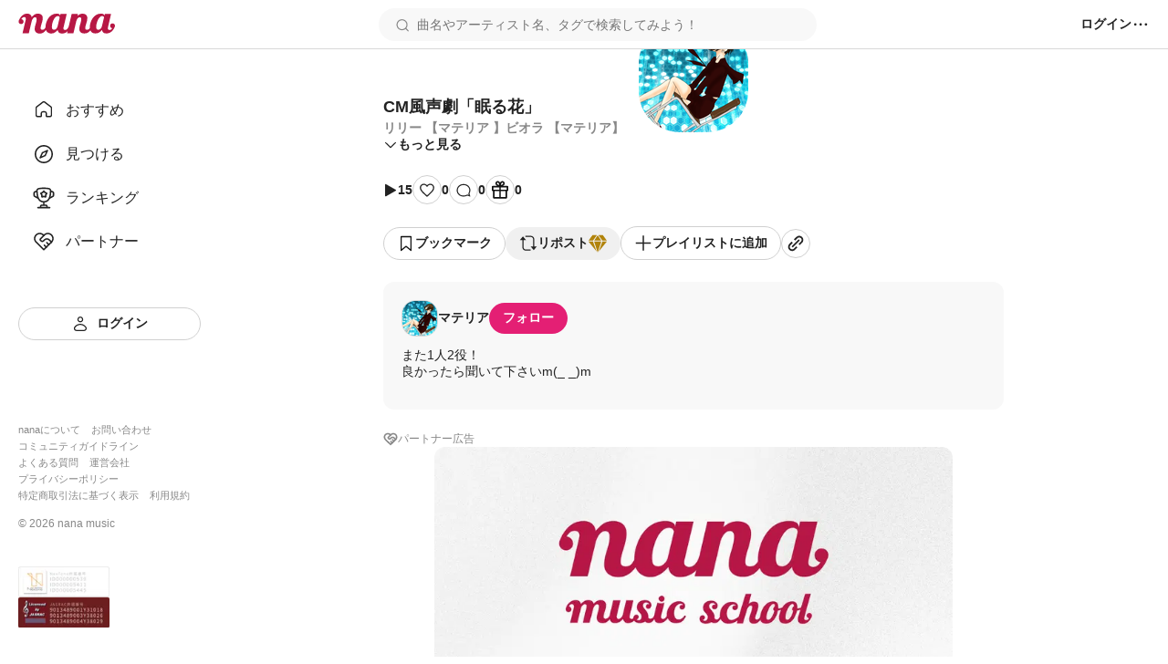

--- FILE ---
content_type: text/html; charset=utf-8
request_url: https://nana-music.com/sounds/01fec0a9
body_size: 11494
content:
<!DOCTYPE html><html prefix="og: http://ogp.me/ns#" lang="ja"><head><meta charSet="utf-8" data-next-head=""/><meta name="viewport" content="width=device-width,initial-scale=1" data-next-head=""/><meta name="format-detection" content="telephone=no" data-next-head=""/><title data-next-head="">CM風声劇「眠る花」 | リリー   【マテリア 】ビオラ   【マテリア】</title><meta name="description" content="また1人2役！
良かったら聞いて下さいm(_ _)m" data-next-head=""/><meta name="twitter:card" content="summary_large_image" data-next-head=""/><meta property="og:description" content="また1人2役！
良かったら聞いて下さいm(_ _)m" data-next-head=""/><meta property="og:image" content="https://d2tuwg44y6gooq.cloudfront.net/?post_id=33472681" data-next-head=""/><meta property="og:site_name" content="CM風声劇「眠る花」 | リリー   【マテリア 】ビオラ   【マテリア】" data-next-head=""/><meta property="og:title" content="CM風声劇「眠る花」 | リリー   【マテリア 】ビオラ   【マテリア】" data-next-head=""/><meta property="og:type" content="website" data-next-head=""/><meta property="og:url" content="https://nana-music.com/sounds/01fec0a9" data-next-head=""/><link rel="apple-touch-icon" sizes="180x180" href="/assets/images/apple-touch-icon.png"/><link rel="icon" type="image/png" sizes="32x32" href="/assets/images/favicon-32x32.png"/><link rel="icon" type="image/png" sizes="16x16" href="/assets/images/favicon-16x16.png"/><link rel="icon" type="image/png" sizes="144x144" href="/assets/images/favicon.png"/><link rel="icon" type="image/x-icon" href="/assets/images/favicon.ico"/><link rel="manifest" href="/assets/images/site.webmanifest"/><link rel="mask-icon" href="/assets/images/safari-pinned-tab.svg" color="#5bbad5"/><meta name="msapplication-TileColor" content="#da532c"/><meta name="theme-color" content="#ffffff"/><link rel="preload" href="/_next/static/css/cfe85f55f052f3d7.css" as="style"/><link rel="stylesheet" href="/_next/static/css/cfe85f55f052f3d7.css" data-n-g=""/><noscript data-n-css=""></noscript><script defer="" noModule="" src="/_next/static/chunks/polyfills-42372ed130431b0a.js"></script><script src="/_next/static/chunks/webpack-4da47a4bdc1296db.js" defer=""></script><script src="/_next/static/chunks/framework-d7f74908b58a14bf.js" defer=""></script><script src="/_next/static/chunks/main-c0216eb5c5c0440f.js" defer=""></script><script src="/_next/static/chunks/pages/_app-2ec145ae82d25936.js" defer=""></script><script src="/_next/static/chunks/4d022aba-7bf2b6022b5e6d12.js" defer=""></script><script src="/_next/static/chunks/4000-5d299679ac5e1c4b.js" defer=""></script><script src="/_next/static/chunks/6633-125b21e21c4ba3af.js" defer=""></script><script src="/_next/static/chunks/6341-3f78f0c3f5ce221f.js" defer=""></script><script src="/_next/static/chunks/3541-69f42a94ed3c0906.js" defer=""></script><script src="/_next/static/chunks/4893-9234a1db96c8376d.js" defer=""></script><script src="/_next/static/chunks/pages/sounds/%5Bid%5D-fc5d29fae7f0b422.js" defer=""></script><script src="/_next/static/y4V7WGXT1tLhMZak3FOES/_buildManifest.js" defer=""></script><script src="/_next/static/y4V7WGXT1tLhMZak3FOES/_ssgManifest.js" defer=""></script></head><body><div id="__next"><style data-emotion="css 1pgk88p">.css-1pgk88p{padding:65px 0 0 240px;}.css-1pgk88p.mobile{padding:105px 0 0 0;}.css-1pgk88p__main{box-sizing:border-box;max-width:680px;margin:20px auto;}.css-1pgk88p.mobile>main{min-width:375px;padding:0 20px;margin:20px auto;}@-webkit-keyframes slide-up-fade-out{0%{opacity:1;-webkit-transform:translateY(0);-moz-transform:translateY(0);-ms-transform:translateY(0);transform:translateY(0);}60%{opacity:1;}100%{opacity:1;-webkit-transform:translateY(-100%);-moz-transform:translateY(-100%);-ms-transform:translateY(-100%);transform:translateY(-100%);}}@keyframes slide-up-fade-out{0%{opacity:1;-webkit-transform:translateY(0);-moz-transform:translateY(0);-ms-transform:translateY(0);transform:translateY(0);}60%{opacity:1;}100%{opacity:1;-webkit-transform:translateY(-100%);-moz-transform:translateY(-100%);-ms-transform:translateY(-100%);transform:translateY(-100%);}}@-webkit-keyframes slide-down-fade-in{0%{opacity:0;-webkit-transform:translateY(-100%);-moz-transform:translateY(-100%);-ms-transform:translateY(-100%);transform:translateY(-100%);}40%{opacity:1;}100%{opacity:1;-webkit-transform:translateY(0);-moz-transform:translateY(0);-ms-transform:translateY(0);transform:translateY(0);}}@keyframes slide-down-fade-in{0%{opacity:0;-webkit-transform:translateY(-100%);-moz-transform:translateY(-100%);-ms-transform:translateY(-100%);transform:translateY(-100%);}40%{opacity:1;}100%{opacity:1;-webkit-transform:translateY(0);-moz-transform:translateY(0);-ms-transform:translateY(0);transform:translateY(0);}}.css-1pgk88p__header.mobile{-webkit-animation:slide-down-fade-in 0.3s ease-in-out forwards;animation:slide-down-fade-in 0.3s ease-in-out forwards;}.css-1pgk88p__header.mobile.hide{-webkit-animation:slide-up-fade-out 0.3s ease-in-out forwards;animation:slide-up-fade-out 0.3s ease-in-out forwards;}</style><div><style data-emotion="css 1kz8902">.css-1kz8902{position:relative;z-index:1;height:70px;}.css-1kz8902__inner{position:fixed;top:0;left:0;z-index:1000;box-sizing:border-box;display:-webkit-box;display:-webkit-flex;display:-ms-flexbox;display:flex;gap:12px;-webkit-align-items:center;-webkit-box-align:center;-ms-flex-align:center;align-items:center;width:100%;padding:8px 16px;background-color:#fff;border-bottom:1px solid #e0e0e0;}.css-1kz8902__closeButton{padding:0;cursor:pointer;background:none;border:none;}.css-1kz8902__body{display:-webkit-box;display:-webkit-flex;display:-ms-flexbox;display:flex;-webkit-flex-direction:column;-ms-flex-direction:column;flex-direction:column;gap:4px;width:100%;}.css-1kz8902__text{font-size:14px;font-weight:700;color:#333;}.css-1kz8902__linkButton{display:-webkit-box;display:-webkit-flex;display:-ms-flexbox;display:flex;-webkit-align-items:center;-webkit-box-align:center;-ms-flex-align:center;align-items:center;-webkit-box-pack:center;-ms-flex-pack:center;-webkit-justify-content:center;justify-content:center;padding:4px 0;font-size:12px;font-weight:700;color:#fff;-webkit-text-decoration:none;text-decoration:none;background-color:#e41f74;border-radius:4px;}</style><style data-emotion="css gxe3d6">.css-gxe3d6{position:fixed;z-index:20;box-sizing:border-box;display:-webkit-box;display:-webkit-flex;display:-ms-flexbox;display:flex;-webkit-box-flex-wrap:nowrap;-webkit-flex-wrap:nowrap;-ms-flex-wrap:nowrap;flex-wrap:nowrap;-webkit-align-items:center;-webkit-box-align:center;-ms-flex-align:center;align-items:center;-webkit-box-pack:justify;-webkit-justify-content:space-between;justify-content:space-between;width:100%;min-width:375px;padding:8px 20px;background-color:#fff;border-bottom:1px solid #d8d8d8;}.css-gxe3d6__leftParts{display:-webkit-box;display:-webkit-flex;display:-ms-flexbox;display:flex;gap:20px;-webkit-align-items:center;-webkit-box-align:center;-ms-flex-align:center;align-items:center;}.css-gxe3d6__buttonSidebarHook{display:none;-webkit-align-items:center;-webkit-box-align:center;-ms-flex-align:center;align-items:center;}.css-gxe3d6__logo{min-width:106px;padding:0;margin:0;}.css-gxe3d6__searchbox{width:100%;}.css-gxe3d6__searchbox.desktop{min-width:370px;max-width:480px;}.css-gxe3d6__buttonSidebarHook,.css-gxe3d6__button,.css-gxe3d6__buttonLanguage{padding:0;white-space:nowrap;cursor:pointer;background:none;border:none;}.css-gxe3d6__button{display:-webkit-box;display:-webkit-flex;display:-ms-flexbox;display:flex;-webkit-align-items:center;-webkit-box-align:center;-ms-flex-align:center;align-items:center;}.css-gxe3d6__button:disabled{cursor:not-allowed;opacity:0.5;}.css-gxe3d6__buttonLanguage{display:grid;grid-template-columns:20px 1fr;grid-gap:12px;}.css-gxe3d6__linkToSignin{font-size:14px;font-weight:600;color:#222;white-space:nowrap;}.css-gxe3d6__linkToNotifications{display:-webkit-box;display:-webkit-flex;display:-ms-flexbox;display:flex;-webkit-align-items:center;-webkit-box-align:center;-ms-flex-align:center;align-items:center;}.css-gxe3d6__button:hover:not(:disabled),.css-gxe3d6__buttonLanguage:hover,.css-gxe3d6__linkToSignin:hover{opacity:0.6;}.css-gxe3d6__menu{position:relative;z-index:20;display:-webkit-box;display:-webkit-flex;display:-ms-flexbox;display:flex;gap:16px;-webkit-align-items:center;-webkit-box-align:center;-ms-flex-align:center;align-items:center;}.css-gxe3d6__menus,.css-gxe3d6__languageSetting{position:absolute;top:48px;right:-20px;z-index:21;box-sizing:border-box;width:200px;padding:16px;margin:0;background-color:#fff;border-radius:8px;box-shadow:0 5px 20px rgba(0 0 0 / 20%);}.css-gxe3d6__menus{display:grid;grid-template-rows:repeat(auto-fill, 1fr);grid-template-columns:1fr;grid-gap:12px;list-style:none;}.css-gxe3d6__languageSetting{display:grid;grid-template-rows:1fr auto;grid-template-columns:1fr;grid-gap:12px;}.css-gxe3d6__menuInner{display:grid;grid-template-columns:20px 1fr;grid-column-gap:12px;padding:6px 0;font-family:Roboto,"Hiragino Sans",sans-serif;font-size:14px;font-weight:500;color:#222;}.css-gxe3d6__languageSettingLabel{display:grid;grid-template-columns:20px 1fr;grid-gap:12px;font-size:14px;font-weight:700;color:#222;cursor:pointer;background:none;border:none;}.css-gxe3d6__languageSettingLabelText{display:-webkit-inline-box;display:-webkit-inline-flex;display:-ms-inline-flexbox;display:inline-flex;-webkit-align-items:center;-webkit-box-align:center;-ms-flex-align:center;align-items:center;height:20px;}.css-gxe3d6__languages{display:grid;grid-template-rows:1fr 1fr;grid-template-columns:1fr;padding:0;margin:0;list-style:none;}.css-gxe3d6__language{padding:12px 0;font-size:14px;font-weight:500;color:#222;}.css-gxe3d6__languageInner{display:grid;grid-template-columns:repeat(auto-fill, minmax(32px, 1fr));}</style><header class="css-1pgk88p__header css-gxe3d6"><div class="css-1pgk88p__header css-gxe3d6__leftParts"><button class="css-1pgk88p__header css-gxe3d6__buttonSidebarHook" type="button"><style data-emotion="css 1a12pe6">.css-1a12pe6{max-width:100%;height:auto;}</style><img alt="メニュー" loading="lazy" width="20" height="20" decoding="async" data-nimg="1" class="css-1a12pe6" style="color:transparent" src="/assets/icons/lines.svg"/></button><h1 class="css-1pgk88p__header css-gxe3d6__logo"><style data-emotion="css 1a883pi">.css-1a883pi{-webkit-text-decoration:none;text-decoration:none;}.css-1a883pi:hover{opacity:0.6;}.css-1a883pi.button{padding:0;margin:0;font-size:unset;font-weight:unset;color:unset;text-transform:unset;cursor:pointer;background:none;border:none;}</style><a href="/"><img alt="nana" loading="lazy" width="106" height="22" decoding="async" data-nimg="1" class="css-1a12pe6" style="color:transparent" src="/assets/icons/logo.svg"/></a></h1></div><div class="css-1pgk88p__header css-gxe3d6__searchbox desktop"><style data-emotion="css 15cgqw3">.css-15cgqw3{position:relative;z-index:10;width:100%;}.css-15cgqw3__input{box-sizing:border-box;width:100%;max-height:40px;padding:8px 16px 8px 40px;font-family:Roboto,"Hiragino Sans",sans-serif;font-size:14px;font-weight:400;color:#222;background-color:#f8f8f8;background-image:url('/assets/icons/search.svg');background-repeat:no-repeat;-webkit-background-position:center left 16px;background-position:center left 16px;border:2px solid transparent;border-radius:50px;}.css-15cgqw3__input:hover{border:2px solid #d8d8d8;}.css-15cgqw3__input:focus{color:#222;}.css-15cgqw3__input:disabled{cursor:not-allowed;opacity:0.6;}.css-15cgqw3__suggests{position:absolute;top:60px;z-index:11;box-sizing:border-box;display:-webkit-box;display:-webkit-flex;display:-ms-flexbox;display:flex;-webkit-flex-direction:column;-ms-flex-direction:column;flex-direction:column;gap:4px;width:100%;max-height:360px;padding:20px;margin:0;overflow-y:auto;list-style:none;background-color:#fff;border-radius:12px;box-shadow:0 5px 20px rgba(0 0 0 / 20%);}.css-15cgqw3__suggestButton{display:-webkit-box;display:-webkit-flex;display:-ms-flexbox;display:flex;-webkit-flex-direction:column;-ms-flex-direction:column;flex-direction:column;gap:4px;width:100%;padding:8px 0;cursor:pointer;background:none;border:none;-webkit-transition:background-color ease 0.2s;transition:background-color ease 0.2s;}.css-15cgqw3__suggestButton:hover{background-color:#f0f0f0;}.css-15cgqw3__suggestText{padding-left:8px;font-size:16px;font-weight:600;color:#222;}.css-15cgqw3__suggestType{padding-left:8px;font-size:16px;font-weight:400;color:#888;}.css-15cgqw3__searchHistory{display:-webkit-box;display:-webkit-flex;display:-ms-flexbox;display:flex;-webkit-flex-direction:row;-ms-flex-direction:row;flex-direction:row;gap:8px;height:40px;}.css-15cgqw3__searchHistory:hover{background-color:#f0f0f0;}.css-15cgqw3__searchHistoryText{display:-webkit-box;display:-webkit-flex;display:-ms-flexbox;display:flex;-webkit-flex:1;-ms-flex:1;flex:1;width:100%;padding:8px 0;font-size:16px;font-weight:600;line-height:24px;cursor:pointer;background:none;border:none;-webkit-transition:background-color ease 0.2s;transition:background-color ease 0.2s;}.css-15cgqw3__searchHistoryHeading{display:-webkit-box;display:-webkit-flex;display:-ms-flexbox;display:flex;-webkit-box-pack:justify;-webkit-justify-content:space-between;justify-content:space-between;padding:8px 0;font-size:18px;font-weight:600;color:#222;}.css-15cgqw3__searchHistoryAllClearButton{display:-webkit-box;display:-webkit-flex;display:-ms-flexbox;display:flex;gap:8px;font-size:12px;font-weight:600;color:#222;}</style><form class="css-15cgqw3" action="/posts"><input class="css-15cgqw3__input" type="search" id="search" placeholder="曲名やアーティスト名、タグで検索してみよう！" name="q" value=""/></form></div><div class="css-1pgk88p__header css-gxe3d6__menu"><a href="/login"><span class="css-1pgk88p__header css-gxe3d6__linkToSignin">ログイン</span></a><button class="css-1pgk88p__header css-gxe3d6__button" type="button"><img alt="メニュー" loading="lazy" width="20" height="20" decoding="async" data-nimg="1" class="css-1a12pe6" style="color:transparent" src="/assets/icons/menu.svg"/></button></div></header><style data-emotion="css 41zczd">.css-41zczd{position:fixed;top:65px;z-index:10;box-sizing:border-box;display:grid;grid-template-rows:1fr auto;width:240px;height:calc(100% - 65px);padding:32px 20px;background-color:#fff;}.css-41zczd.outside{top:105px;left:-240px;z-index:11;height:calc(100% - 105px);-webkit-transition:left ease 0.2s;transition:left ease 0.2s;}.css-41zczd.outside.opened{left:0;}.css-41zczd__links{display:grid;grid-template-rows:repeat(5, 48px);padding:0;margin:0;list-style:none;}.css-41zczd__link{box-sizing:border-box;padding:12px 16px;}.css-41zczd__link.active{background-color:#f0f0f0;border-radius:8px;}.css-41zczd__button{grid-area:6/1/7/2;}.css-41zczd__linkText{font-size:16px;font-weight:500;color:#222;}.css-41zczd__linkInner{display:grid;grid-template-columns:24px 1fr;gap:12px;-webkit-align-items:center;-webkit-box-align:center;-ms-flex-align:center;align-items:center;}.css-41zczd__linkButtonInner{display:grid;grid-template-columns:20px 1fr;gap:8px;-webkit-align-items:center;-webkit-box-align:center;-ms-flex-align:center;align-items:center;}.css-41zczd__miscLinks{padding:0;margin:0 0 16px;list-style:none;}.css-41zczd__miscLink:nth-of-type{display:block;margin:8px 0;}.css-41zczd__miscLink:nth-of-type(1),.css-41zczd__miscLink:nth-of-type(2),.css-41zczd__miscLink:nth-of-type(4),.css-41zczd__miscLink:nth-of-type(5),.css-41zczd__miscLink:nth-of-type(7),.css-41zczd__miscLink:nth-of-type(8){display:inline-block;}.css-41zczd__miscLink:nth-of-type(1),.css-41zczd__miscLink:nth-of-type(4),.css-41zczd__miscLink:nth-of-type(7){margin-right:12px;}.css-41zczd__miscLinkText{font-size:11px;font-weight:400;color:#888;}.css-41zczd__linkToPrevVersion{display:-webkit-inline-box;display:-webkit-inline-flex;display:-ms-inline-flexbox;display:inline-flex;gap:4px;-webkit-align-items:center;-webkit-box-align:center;-ms-flex-align:center;align-items:center;padding:4px 8px;margin-bottom:16px;font-size:11px;font-weight:400;color:#888;background-color:#f8f8f8;border-radius:4px;}.css-41zczd__copyright{display:block;margin-bottom:40px;font-size:12px;font-weight:400;color:#888;}.css-41zczd__overlayButton{position:fixed;top:105px;z-index:10;display:block;width:100%;height:100%;padding:0;cursor:pointer;background:none;background-color:rgba(11 11 11 / 20%);border:none;}</style><nav class="css-41zczd"><ul class="css-41zczd__links"><li class="css-41zczd__link"><a href="/"><span class="css-41zczd__linkInner"><img alt="" loading="lazy" width="24" height="24" decoding="async" data-nimg="1" class="css-1a12pe6" style="color:transparent" src="/assets/icons/nav-home-white.svg"/><span class="css-41zczd__linkText">おすすめ</span></span></a></li><li class="css-41zczd__link"><a href="/v5/discovery"><span class="css-41zczd__linkInner"><img alt="" loading="lazy" width="24" height="24" decoding="async" data-nimg="1" class="css-1a12pe6" style="color:transparent" src="/assets/icons/nav-discovery-white.svg"/><span class="css-41zczd__linkText">見つける</span></span></a></li><li class="css-41zczd__link"><a href="/ranking"><span class="css-41zczd__linkInner"><img alt="" loading="lazy" width="24" height="24" decoding="async" data-nimg="1" class="css-1a12pe6" style="color:transparent" src="/assets/icons/nav-ranking-white.svg"/><span class="css-41zczd__linkText">ランキング</span></span></a></li><li class="css-41zczd__link"><a href="/partners"><span class="css-41zczd__linkInner"><img alt="" loading="lazy" width="24" height="24" decoding="async" data-nimg="1" class="css-1a12pe6" style="color:transparent" src="/assets/icons/nav-partners-white.svg"/><span class="css-41zczd__linkText">パートナー</span></span></a></li><li class="css-41zczd__button"><style data-emotion="css hzhmtc">.css-hzhmtc{box-sizing:border-box;display:-webkit-box;display:-webkit-flex;display:-ms-flexbox;display:flex;-webkit-align-items:center;-webkit-box-align:center;-ms-flex-align:center;align-items:center;-webkit-box-pack:center;-ms-flex-pack:center;-webkit-justify-content:center;justify-content:center;padding:0.5em 1em;font-size:14px;font-weight:600;-webkit-text-decoration:none;text-decoration:none;white-space:nowrap;cursor:pointer;border:1px solid transparent;border-radius:80px;width:100%;}.css-hzhmtc.circle{width:32px;height:32px;padding:0;border-radius:50%;}.css-hzhmtc.primary{color:#fff;background-color:#e41f74;}.css-hzhmtc.white{color:#222;background-color:#fff;border:1px solid #d0d0d0;}.css-hzhmtc.black{color:#fff;background-color:#222;}.css-hzhmtc.primary[aria-disabled='false']:hover{background-color:#fa64b5;}.css-hzhmtc.white[aria-disabled='false']:hover{background-color:#f8f8f8;}.css-hzhmtc.black[aria-disabled='false']:hover{background-color:#555;}.css-hzhmtc.primary[aria-disabled='false']:active{color:#fff;background-color:#e41f74;border:1px solid #fa64b5;}.css-hzhmtc.white[aria-disabled='false']:active{color:#222;background-color:#fff;border:1px solid #d8d8d8;box-shadow:inset 0 0 1px 1px #d8d8d8;}.css-hzhmtc.black[aria-disabled='false']:active{background-color:#222;border:1px solid #d8d8d8;}.css-hzhmtc[aria-disabled='true']{color:#c8c8c8;pointer-events:none;cursor:not-allowed;background-color:#f0f0f0;border:1px solid transparent;}</style><a class="css-hzhmtc white" aria-disabled="false" tabindex="0" href="/login"><span class="css-41zczd__linkButtonInner"><img alt="" loading="lazy" width="20" height="20" decoding="async" data-nimg="1" class="css-1a12pe6" style="color:transparent" src="/assets/icons/nav-signin.svg"/><span>ログイン</span></span></a></li></ul><footer><ul class="css-41zczd__miscLinks"><li class="css-41zczd__miscLink"><a class="css-41zczd__miscLinkText" href="https://nana-music.co.jp/" target="_blank" rel="noopener noreferrer">nanaについて</a></li><li class="css-41zczd__miscLink"><a class="css-41zczd__miscLinkText" href="https://nana-music.co.jp/ja/contact/" target="_blank" rel="noopener noreferrer">お問い合わせ</a></li><li class="css-41zczd__miscLink"><a class="css-41zczd__miscLinkText" href="https://nana-music.com/community-guidelines" target="_blank" rel="noopener noreferrer">コミュニティガイドライン</a></li><li class="css-41zczd__miscLink"><a class="css-41zczd__miscLinkText" href="https://nana-music.zendesk.com/hc/ja" target="_blank" rel="noopener noreferrer">よくある質問</a></li><li class="css-41zczd__miscLink"><a class="css-41zczd__miscLinkText" href="https://nana-music.co.jp/" target="_blank" rel="noopener noreferrer">運営会社</a></li><li class="css-41zczd__miscLink"><a class="css-41zczd__miscLinkText" href="https://nana-music.co.jp/ja/privacy/" target="_blank" rel="noopener noreferrer">プライバシーポリシー</a></li><li class="css-41zczd__miscLink"><a class="css-41zczd__miscLinkText" href="https://nana-music.co.jp/ja/specified-commercial-transactions/" target="_blank" rel="noopener noreferrer">特定商取引法に基づく表示</a></li><li class="css-41zczd__miscLink"><a class="css-41zczd__miscLinkText" href="https://nana-music.co.jp/ja/terms/" target="_blank" rel="noopener noreferrer">利用規約</a></li></ul><small class="css-41zczd__copyright">© <!-- -->2026<!-- --> nana music</small><style data-emotion="css semm5d">.css-semm5d{display:-webkit-box;display:-webkit-flex;display:-ms-flexbox;display:flex;-webkit-box-flex-wrap:wrap;-webkit-flex-wrap:wrap;-ms-flex-wrap:wrap;flex-wrap:wrap;gap:8px;-webkit-align-content:center;-ms-flex-line-pack:center;align-content:center;-webkit-align-items:center;-webkit-box-align:center;-ms-flex-align:center;align-items:center;-webkit-flex-direction:column;-ms-flex-direction:column;flex-direction:column;display:-webkit-inline-box;display:-webkit-inline-flex;display:-ms-inline-flexbox;display:inline-flex;}</style><div class="css-semm5d"><img alt="nextone" loading="lazy" width="100" height="33" decoding="async" data-nimg="1" class="css-1a12pe6" style="color:transparent" srcSet="/_next/image?url=%2Fassets%2Fimages%2Fnextone_baner.png&amp;w=128&amp;q=75 1x, /_next/image?url=%2Fassets%2Fimages%2Fnextone_baner.png&amp;w=256&amp;q=75 2x" src="/_next/image?url=%2Fassets%2Fimages%2Fnextone_baner.png&amp;w=256&amp;q=75"/><img alt="jasrac" loading="lazy" width="100" height="33" decoding="async" data-nimg="1" class="css-1a12pe6" style="color:transparent" srcSet="/_next/image?url=%2Fassets%2Fimages%2Fjasrac_baner.png&amp;w=128&amp;q=75 1x, /_next/image?url=%2Fassets%2Fimages%2Fjasrac_baner.png&amp;w=256&amp;q=75 2x" src="/_next/image?url=%2Fassets%2Fimages%2Fjasrac_baner.png&amp;w=256&amp;q=75"/></div></footer></nav><div class="css-1pgk88p"><main class="css-1pgk88p__main"><style data-emotion="css 1jywow3">.css-1jywow3__playerMetaData{display:-webkit-box;display:-webkit-flex;display:-ms-flexbox;display:flex;gap:20px;margin-top:20px;}.css-1jywow3__playerMetaDataText{display:-webkit-box;display:-webkit-flex;display:-ms-flexbox;display:flex;-webkit-flex-direction:column;-ms-flex-direction:column;flex-direction:column;gap:8px;}.css-1jywow3__headingTitle{font-size:18px;font-weight:700;color:#222;}.css-1jywow3__headingSubtitle{font-size:14px;font-weight:600;color:#888;}.css-1jywow3__playerMetaDataArtist{font-size:14px;font-weight:600;color:#888;}.css-1jywow3__playerMetaDataCollaboUsers{display:-webkit-box;display:-webkit-flex;display:-ms-flexbox;display:flex;-webkit-flex-direction:column;-ms-flex-direction:column;flex-direction:column;gap:12px;padding:0;margin:12px 0;list-style:none;}.css-1jywow3__playerMetaDataCollaboUsersList{display:-webkit-box;display:-webkit-flex;display:-ms-flexbox;display:flex;-webkit-box-flex-wrap:wrap;-webkit-flex-wrap:wrap;-ms-flex-wrap:wrap;flex-wrap:wrap;gap:4px;-webkit-align-items:center;-webkit-box-align:center;-ms-flex-align:center;align-items:center;}.css-1jywow3__playerMetaDataCollaboUsersListPart{font-size:14px;font-weight:600;color:#888;white-space:nowrap;}.css-1jywow3__playerMetaDataCollaboUsersListPart::after{display:inline-block;margin-left:4px;content:'・';}.css-1jywow3__playerMetaDataCollaboUsersListArtist{display:-webkit-box;display:-webkit-flex;display:-ms-flexbox;display:flex;-webkit-align-items:center;-webkit-box-align:center;-ms-flex-align:center;align-items:center;font-size:14px;font-weight:600;color:#222;}.css-1jywow3__playerMetaDataCollaboUsersListCreatedAt{font-size:14px;font-weight:400;color:#888;}.css-1jywow3__playerMetaDataCollaboUsersGrid{margin-left:auto;}.css-1jywow3__actions,.css-1jywow3__shareActions{display:-webkit-box;display:-webkit-flex;display:-ms-flexbox;display:flex;-webkit-box-flex-wrap:wrap;-webkit-flex-wrap:wrap;-ms-flex-wrap:wrap;flex-wrap:wrap;-webkit-align-items:center;-webkit-box-align:center;-ms-flex-align:center;align-items:center;margin:24px 0;}.css-1jywow3__actions{gap:20px;}.css-1jywow3__shareActions{gap:8px;}.css-1jywow3__actionsViews,.css-1jywow3__actionsLikes,.css-1jywow3__actionsComments,.css-1jywow3__actionsGifts{display:-webkit-box;display:-webkit-flex;display:-ms-flexbox;display:flex;gap:4px;-webkit-align-items:center;-webkit-box-align:center;-ms-flex-align:center;align-items:center;}.css-1jywow3__actionsButtonInner{display:-webkit-box;display:-webkit-flex;display:-ms-flexbox;display:flex;gap:8px;-webkit-align-items:center;-webkit-box-align:center;-ms-flex-align:center;align-items:center;}.css-1jywow3__actionsText{font-size:14px;font-weight:600;color:#222;}.css-1jywow3__moreButton,.css-1jywow3__hideButton{display:-webkit-box;display:-webkit-flex;display:-ms-flexbox;display:flex;gap:4px;-webkit-align-items:center;-webkit-box-align:center;-ms-flex-align:center;align-items:center;padding:0;cursor:pointer;background:none;border:none;}.css-1jywow3__moreButtonText,.css-1jywow3__hideButtonText{font-family:Roboto,"Hiragino Sans",sans-serif;font-size:14px;font-weight:600;color:#222;}.css-1jywow3__partnerText{font-family:Roboto,"Hiragino Sans",sans-serif;font-size:12px;font-weight:500;color:#888;}.css-1jywow3__circle{box-sizing:border-box;display:-webkit-inline-box;display:-webkit-inline-flex;display:-ms-inline-flexbox;display:inline-flex;-webkit-align-items:center;-webkit-box-align:center;-ms-flex-align:center;align-items:center;-webkit-box-pack:center;-ms-flex-pack:center;-webkit-justify-content:center;justify-content:center;width:32px;height:32px;background-color:#fff;border:1px solid #d0d0d0;border-radius:50%;}.css-1jywow3__artist,.css-1jywow3__collabo{padding:20px;margin:24px 0;background-color:#f8f8f8;border-radius:12px;}.css-1jywow3__partner{display:-webkit-box;display:-webkit-flex;display:-ms-flexbox;display:flex;gap:4px;margin-bottom:24px;}.css-1jywow3__partnerLink{display:-webkit-box;display:-webkit-flex;display:-ms-flexbox;display:flex;width:100%;max-height:320px;overflow:hidden;}.css-1jywow3__partnerCoverImage{width:auto;max-width:100%;height:auto;max-height:320px;margin:0 auto;object-fit:contain;border-radius:12px;}.css-1jywow3__artistHeadline{display:-webkit-box;display:-webkit-flex;display:-ms-flexbox;display:flex;gap:12px;-webkit-align-items:center;-webkit-box-align:center;-ms-flex-align:center;align-items:center;margin-bottom:12px;}.css-1jywow3__artistLinkInner{display:-webkit-box;display:-webkit-flex;display:-ms-flexbox;display:flex;gap:12px;-webkit-align-items:center;-webkit-box-align:center;-ms-flex-align:center;align-items:center;font-size:14px;font-weight:600;color:#222;}.css-1jywow3__artistPlayerCaption{margin:12px 0;font-size:14px;font-weight:400;color:#222;}.css-1jywow3__headingInner{display:-webkit-box;display:-webkit-flex;display:-ms-flexbox;display:flex;gap:4px;-webkit-align-items:center;-webkit-box-align:center;-ms-flex-align:center;align-items:center;}.css-1jywow3__collaboHeading{font-size:14px;font-weight:600;color:#222;}.css-1jywow3__collaboOriginal{display:-webkit-box;display:-webkit-flex;display:-ms-flexbox;display:flex;-webkit-box-flex-wrap:wrap;-webkit-flex-wrap:wrap;-ms-flex-wrap:wrap;flex-wrap:wrap;gap:16px;margin:12px 0 8px;}.css-1jywow3__collaboOriginalCoverImage{min-width:112px;max-width:112px;min-height:63px;max-height:63px;overflow:hidden;border:1px solid #d8d8d8;border-radius:4px;}.css-1jywow3__collaboOriginalTexts{display:-webkit-box;display:-webkit-flex;display:-ms-flexbox;display:flex;-webkit-flex-direction:column;-ms-flex-direction:column;flex-direction:column;gap:8px;}.css-1jywow3__collaboOriginalTextsTitle{font-size:16px;font-weight:600;color:#222;}.css-1jywow3__collaboOriginalTextsSub{display:-webkit-box;display:-webkit-flex;display:-ms-flexbox;display:flex;-webkit-box-flex-wrap:wrap;-webkit-flex-wrap:wrap;-ms-flex-wrap:wrap;flex-wrap:wrap;gap:4px;-webkit-align-items:center;-webkit-box-align:center;-ms-flex-align:center;align-items:center;font-size:12px;font-weight:500;color:#888;}.css-1jywow3__collaboOriginalTextsSubPartText::after{display:inline-block;margin-left:4px;content:'・';}.css-1jywow3__collaboOriginalTextsSubUserIcon{min-width:24px;max-width:24px;min-height:24px;max-height:24px;overflow:hidden;border:1px solid #d8d8d8;border-radius:9px;}.css-1jywow3__collaboOriginalNumbers{display:-webkit-box;display:-webkit-flex;display:-ms-flexbox;display:flex;gap:16px;-webkit-align-items:center;-webkit-box-align:center;-ms-flex-align:center;align-items:center;margin:0 16px 0 auto;}.css-1jywow3__collaboOriginalNumbersText{font-size:12px;font-weight:400;color:#222;}.css-1jywow3__collaboContentsTriangle{display:inline-block;border-right:8px solid transparent;border-bottom:8px solid #fff;border-left:8px solid transparent;-webkit-transform:translate(48px, 6px);-moz-transform:translate(48px, 6px);-ms-transform:translate(48px, 6px);transform:translate(48px, 6px);}.css-1jywow3__collaboContents{padding:12px;background-color:#fff;border-radius:12px;}.css-1jywow3__collaboContentsOthers{display:-webkit-box;display:-webkit-flex;display:-ms-flexbox;display:flex;-webkit-align-items:center;-webkit-box-align:center;-ms-flex-align:center;align-items:center;-webkit-box-pack:justify;-webkit-justify-content:space-between;justify-content:space-between;font-size:14px;font-weight:700;color:#222;}.css-1jywow3__collabos{display:-webkit-box;display:-webkit-flex;display:-ms-flexbox;display:flex;padding:0;margin:0;overflow-x:auto;list-style:none;}.css-1jywow3__bookmark{position:relative;z-index:0;}.css-1jywow3__errorOverBookmakrs{position:absolute;top:-64px;left:0;z-index:1;padding:16px;background-color:#fff;border-radius:8px;box-shadow:0 5px 20px rgba(0 0 0 / 20%);}.css-1jywow3__errorOverBookmakrsText{font-size:12px;font-weight:400;color:#f94343;white-space:nowrap;}.css-1jywow3 .lineclamp2{display:-webkit-box;overflow:hidden;-webkit-line-clamp:2;-webkit-box-orient:vertical;}.css-1jywow3__lottieView{position:fixed;top:0;left:0;z-index:29;width:100vw;height:100vh;pointer-events:none;background-color:rgb(0 0 0 / 30%);}.css-1jywow3__lottie{position:absolute;top:40%;left:50%;z-index:30;width:80vw;max-width:80vmax;height:80vh;max-height:80vmax;pointer-events:none;-webkit-transform:translate(-50%, -50%);-moz-transform:translate(-50%, -50%);-ms-transform:translate(-50%, -50%);transform:translate(-50%, -50%);}</style><div class="css-1jywow3"><div class="css-1jywow3__playerContainer"><style data-emotion="css e3nrvc">.css-e3nrvc{position:relative;z-index:0;display:-webkit-box;display:-webkit-flex;display:-ms-flexbox;display:flex;-webkit-align-items:center;-webkit-box-align:center;-ms-flex-align:center;align-items:center;-webkit-box-pack:center;-ms-flex-pack:center;-webkit-justify-content:center;justify-content:center;width:100%;aspect-ratio:16/9;cursor:pointer;background-color:transparent;}.css-e3nrvc__playButton{position:absolute;bottom:0;z-index:3;display:-webkit-box;display:-webkit-flex;display:-ms-flexbox;display:flex;-webkit-align-items:center;-webkit-box-align:center;-ms-flex-align:center;align-items:center;-webkit-box-pack:center;-ms-flex-pack:center;-webkit-justify-content:center;justify-content:center;width:100%;height:100%;padding:0;cursor:pointer;background:none;border:none;}.css-e3nrvc__coverImage{position:absolute;bottom:0;z-index:1;width:100%;height:100%;background-repeat:no-repeat;-webkit-background-position:center center;background-position:center center;-webkit-background-size:cover;background-size:cover;}.css-e3nrvc__backgroundImage{position:absolute;bottom:0;z-index:1;width:100%;height:100%;background-image:url(https://storage.nana-music.com/picture/2556569-db044ccc-4c35-421c-9e11-d4a13214001d-small.png);background-repeat:no-repeat;-webkit-background-position:center center;background-position:center center;-webkit-background-size:cover;background-size:cover;}.css-e3nrvc__blurBackgroundImage{position:absolute;bottom:0;z-index:2;width:100%;height:100%;-webkit-backdrop-filter:blur(40px);backdrop-filter:blur(40px);}.css-e3nrvc__image{position:absolute;inset:calc(50% - 60px) 0 0 calc(50% - 60px);z-index:2;width:120px;height:120px;overflow:hidden;border-radius:45px;}.css-e3nrvc__visualizerIcon{position:absolute;top:calc(50% + 60px);z-index:2;width:40px;height:20px;}.css-e3nrvc__playerUI{position:absolute;z-index:3;width:100%;height:100%;opacity:0;-webkit-transition:opacity ease 0.6s;transition:opacity ease 0.6s;}.css-e3nrvc__coverButton{position:absolute;z-index:4;width:100%;height:100%;padding:0;cursor:pointer;background:none;border:none;}.css-e3nrvc__mediaPlayerUI{position:absolute;bottom:0;z-index:5;width:100%;}.css-e3nrvc:hover .css-e3nrvc__playerUI{opacity:1;}</style><div class="css-e3nrvc"><div class="css-e3nrvc__backgroundImage"></div><div class="css-e3nrvc__blurBackgroundImage"></div><div class="css-e3nrvc__image"><style data-emotion="css xk8xoa">.css-xk8xoa{max-width:100%;height:auto;width:120px;height:120px;object-fit:cover;}</style><img class="css-xk8xoa" src="https://storage.nana-music.com/picture/2556569-db044ccc-4c35-421c-9e11-d4a13214001d-small.png" alt="CM風声劇「眠る花」" width="120" height="120" loading="lazy"/></div><div class="css-e3nrvc__visualizerIcon"><img class="css-1a12pe6" src="/assets/icons/visualizer-paused.gif" alt="" width="40" height="20" loading="lazy"/></div><audio src="https://storage.nana-music.com/sound/2556569/7191474a-1209-436b-83b4-5ddcec310d3c.m4a" autoPlay=""></audio></div></div><div class="css-1jywow3__playerMetaData"><div class="css-1jywow3__playerMetaDataText"><style data-emotion="css 9m9uhj">.css-9m9uhj__level1,.css-9m9uhj__level2,.css-9m9uhj__level3,.css-9m9uhj__level4,.css-9m9uhj__level5,.css-9m9uhj__level6{padding:0;margin:0;}.css-9m9uhj__level1{font-family:Roboto,"Hiragino Sans",sans-serif;font-size:24px;font-weight:700;color:#333;}.css-9m9uhj__level2{font-family:Roboto,"Hiragino Sans",sans-serif;font-size:20px;font-weight:600;color:#333;}.css-9m9uhj__level3{font-family:Roboto,"Hiragino Sans",sans-serif;font-size:18px;font-weight:600;color:#333;}.css-9m9uhj__level4{font-family:Roboto,"Hiragino Sans",sans-serif;font-size:16px;font-weight:600;color:#333;}.css-9m9uhj__level5{font-family:Roboto,"Hiragino Sans",sans-serif;font-size:16px;font-weight:500;color:#333;}.css-9m9uhj__level6{font-family:Roboto,"Hiragino Sans",sans-serif;font-size:14px;font-weight:400;color:#444;}.css-9m9uhj__level1.visually-hidden,.css-9m9uhj__level2.visually-hidden,.css-9m9uhj__level3.visually-hidden,.css-9m9uhj__level4.visually-hidden,.css-9m9uhj__level5.visually-hidden,.css-9m9uhj__level6.visually-hidden{position:absolute;width:1px;height:1px;padding:0;margin:-1px;overflow:hidden;clip:rect(0, 0, 0, 0);white-space:nowrap;border-width:0;}</style><h2 class="css-9m9uhj__level2"><span class="css-1jywow3__headingTitle lineclamp2">CM風声劇「眠る花」</span></h2><h3 class="css-9m9uhj__level3"><span class="css-1jywow3__headingSubtitle">リリー   【マテリア 】ビオラ   【マテリア】</span></h3><button class="css-1jywow3__moreButton" type="button"><img alt="" loading="lazy" width="16" height="16" decoding="async" data-nimg="1" class="css-1a12pe6" style="color:transparent" src="/assets/icons/arrow-down.svg"/><span class="css-1jywow3__moreButtonText">もっと見る</span></button></div><div class="css-1jywow3__playerMetaDataCollaboUsersGrid"><style data-emotion="css d0mss4">.css-d0mss4{display:-webkit-box;display:-webkit-flex;display:-ms-flexbox;display:flex;-webkit-box-flex-wrap:wrap;-webkit-flex-wrap:wrap;-ms-flex-wrap:wrap;flex-wrap:wrap;gap:4px;-webkit-align-items:center;-webkit-box-align:center;-ms-flex-align:center;align-items:center;width:64px;height:64px;padding:0;margin:0;list-style:none;}.css-d0mss4__list.last{display:-webkit-box;display:-webkit-flex;display:-ms-flexbox;display:flex;-webkit-align-items:center;-webkit-box-align:center;-ms-flex-align:center;align-items:center;-webkit-box-pack:center;-ms-flex-pack:center;-webkit-justify-content:center;justify-content:center;width:28px;height:28px;font-size:12px;font-weight:500;color:#fff;background-color:#999;border-radius:10px;}.css-d0mss4__box{position:relative;display:-webkit-box;display:-webkit-flex;display:-ms-flexbox;display:flex;width:64px;height:64px;padding:0;margin:0;list-style:none;}.css-d0mss4__list.start{position:absolute;top:0;left:0;z-index:1;width:40px;height:40px;border-radius:15px;}.css-d0mss4__list.end{position:absolute;right:0;bottom:0;z-index:0;width:40px;height:40px;border-radius:15px;}</style></div></div><div class="css-1jywow3__actions"><div class="css-1jywow3__actionsViews"><img alt="" loading="lazy" width="16" height="16" decoding="async" data-nimg="1" class="css-1a12pe6" style="color:transparent" src="/assets/icons/views.svg"/><span class="css-1jywow3__actionsText">15</span></div><div class="css-1jywow3__actionsLikes"><style data-emotion="css 11wetwk">.css-11wetwk{box-sizing:border-box;display:-webkit-box;display:-webkit-flex;display:-ms-flexbox;display:flex;-webkit-align-items:center;-webkit-box-align:center;-ms-flex-align:center;align-items:center;-webkit-box-pack:center;-ms-flex-pack:center;-webkit-justify-content:center;justify-content:center;height:auto;padding:0.5em 1em;font-size:14px;font-weight:600;white-space:nowrap;cursor:pointer;background:none;border:1px solid transparent;border-radius:80px;width:-webkit-fit-content;width:-moz-fit-content;width:fit-content;}.css-11wetwk.circle{width:32px;height:32px;padding:0;border-radius:16px;}.css-11wetwk.primary{color:#fff;background-color:#e41f74;}.css-11wetwk.white{color:#222;background-color:#fff;border:1px solid #d0d0d0;}.css-11wetwk.black{color:#fff;background-color:#222;}.css-11wetwk.warning{color:#fff;background-color:#f94343;}.css-11wetwk.none{color:#222;background-color:transparent;border:1px solid transparent;}.css-11wetwk:disabled,.css-11wetwk.none:disabled{color:#c8c8c8;cursor:not-allowed;background-color:#f0f0f0;border:1px solid transparent;}.css-11wetwk.none:disabled{background-color:transparent;opacity:0.7;}.css-11wetwk.primary:not(:disabled):hover{background-color:#fa64b5;}.css-11wetwk.white:not(:disabled):hover{background-color:#f8f8f8;}.css-11wetwk.black:not(:disabled):hover{background-color:#555;}.css-11wetwk.warning:not(:disabled):hover{background-color:#ffa1a1;}.css-11wetwk.none:not(:disabled):hover{opacity:0.6;}.css-11wetwk.primary:not(:disabled):active{color:#fff;background-color:#e41f74;border:1px solid #fa64b5;}.css-11wetwk.white:not(:disabled):active{color:#222;background-color:#fff;border:1px solid #d8d8d8;box-shadow:inset 0 0 1px 1px #d8d8d8;}.css-11wetwk.black:not(:disabled):active{background-color:#222;border:1px solid #d8d8d8;}.css-11wetwk.none:not(:disabled):active{opacity:0.6;}</style><button class="css-11wetwk white circle" type="button"><img alt="いいね" loading="lazy" width="20" height="20" decoding="async" data-nimg="1" class="css-1a12pe6" style="color:transparent" src="/assets/icons/heart-normal.svg"/></button><span class="css-1jywow3__actionsText">0</span></div><div class="css-1jywow3__actionsComments"><style data-emotion="css 4r23w0">.css-4r23w0{box-sizing:border-box;display:-webkit-box;display:-webkit-flex;display:-ms-flexbox;display:flex;-webkit-align-items:center;-webkit-box-align:center;-ms-flex-align:center;align-items:center;-webkit-box-pack:center;-ms-flex-pack:center;-webkit-justify-content:center;justify-content:center;padding:0.5em 1em;font-size:14px;font-weight:600;-webkit-text-decoration:none;text-decoration:none;white-space:nowrap;cursor:pointer;border:1px solid transparent;border-radius:80px;width:-webkit-fit-content;width:-moz-fit-content;width:fit-content;}.css-4r23w0.circle{width:32px;height:32px;padding:0;border-radius:50%;}.css-4r23w0.primary{color:#fff;background-color:#e41f74;}.css-4r23w0.white{color:#222;background-color:#fff;border:1px solid #d0d0d0;}.css-4r23w0.black{color:#fff;background-color:#222;}.css-4r23w0.primary[aria-disabled='false']:hover{background-color:#fa64b5;}.css-4r23w0.white[aria-disabled='false']:hover{background-color:#f8f8f8;}.css-4r23w0.black[aria-disabled='false']:hover{background-color:#555;}.css-4r23w0.primary[aria-disabled='false']:active{color:#fff;background-color:#e41f74;border:1px solid #fa64b5;}.css-4r23w0.white[aria-disabled='false']:active{color:#222;background-color:#fff;border:1px solid #d8d8d8;box-shadow:inset 0 0 1px 1px #d8d8d8;}.css-4r23w0.black[aria-disabled='false']:active{background-color:#222;border:1px solid #d8d8d8;}.css-4r23w0[aria-disabled='true']{color:#c8c8c8;pointer-events:none;cursor:not-allowed;background-color:#f0f0f0;border:1px solid transparent;}</style><a class="css-4r23w0 white circle" href="#section-comments" aria-disabled="false" tabindex="0" target="_blank" rel="noopener noreferrer"><img alt="コメント数" loading="lazy" width="20" height="20" decoding="async" data-nimg="1" class="css-1a12pe6" style="color:transparent" src="/assets/icons/comments.svg"/></a><span class="css-1jywow3__actionsText">0</span></div><div class="css-1jywow3__actionsGifts"><button class="css-11wetwk white circle" type="button"><img alt="ギフト数" loading="lazy" width="20" height="20" decoding="async" data-nimg="1" class="css-1a12pe6" style="color:transparent" src="/assets/icons/gifts.svg"/></button><span class="css-1jywow3__actionsText">0</span></div></div><div class="css-1jywow3__shareActions"><div class="css-1jywow3__bookmark"><button class="css-11wetwk white" type="button"><span class="css-1jywow3__actionsButtonInner"><img alt="" loading="lazy" width="20" height="20" decoding="async" data-nimg="1" class="css-1a12pe6" style="color:transparent" src="/assets/icons/bookmark.svg"/><span class="css-1jywow3__actionsText">ブックマーク</span></span></button></div><button class="css-11wetwk white" type="button" disabled=""><span class="css-1jywow3__actionsButtonInner"><img alt="" loading="lazy" width="20" height="20" decoding="async" data-nimg="1" class="css-1a12pe6" style="color:transparent" src="/assets/icons/repost.svg"/><span class="css-1jywow3__actionsText">リポスト</span><img alt="" loading="lazy" width="20" height="20" decoding="async" data-nimg="1" class="css-1a12pe6" style="color:transparent" src="/assets/icons/premium.svg"/></span></button><button class="css-11wetwk white" type="button"><span class="css-1jywow3__actionsButtonInner"><img alt="" loading="lazy" width="20" height="20" decoding="async" data-nimg="1" class="css-1a12pe6" style="color:transparent" src="/assets/icons/add-black.svg"/><span class="css-1jywow3__actionsText">プレイリストに追加</span></span></button><style data-emotion="css 6cl6k0">.css-6cl6k0{position:relative;z-index:0;}.css-6cl6k0__copyFeedback{position:absolute;top:-64px;left:0;z-index:1;padding:16px;font-size:14px;color:#222;white-space:nowrap;background-color:#fff;border-radius:8px;box-shadow:0 5px 20px rgba(0 0 0 / 20%);}</style><div class="css-6cl6k0"><style data-emotion="css am65ed">.css-am65ed{box-sizing:border-box;display:-webkit-box;display:-webkit-flex;display:-ms-flexbox;display:flex;-webkit-align-items:center;-webkit-box-align:center;-ms-flex-align:center;align-items:center;-webkit-box-pack:center;-ms-flex-pack:center;-webkit-justify-content:center;justify-content:center;height:auto;padding:0.5em 1em;font-size:16px;font-weight:600;white-space:nowrap;cursor:pointer;background:none;border:1px solid transparent;border-radius:80px;width:-webkit-fit-content;width:-moz-fit-content;width:fit-content;}.css-am65ed.circle{width:32px;height:32px;padding:0;border-radius:16px;}.css-am65ed.primary{color:#fff;background-color:#e41f74;}.css-am65ed.white{color:#222;background-color:#fff;border:1px solid #d0d0d0;}.css-am65ed.black{color:#fff;background-color:#222;}.css-am65ed.warning{color:#fff;background-color:#f94343;}.css-am65ed.none{color:#222;background-color:transparent;border:1px solid transparent;}.css-am65ed:disabled,.css-am65ed.none:disabled{color:#c8c8c8;cursor:not-allowed;background-color:#f0f0f0;border:1px solid transparent;}.css-am65ed.none:disabled{background-color:transparent;opacity:0.7;}.css-am65ed.primary:not(:disabled):hover{background-color:#fa64b5;}.css-am65ed.white:not(:disabled):hover{background-color:#f8f8f8;}.css-am65ed.black:not(:disabled):hover{background-color:#555;}.css-am65ed.warning:not(:disabled):hover{background-color:#ffa1a1;}.css-am65ed.none:not(:disabled):hover{opacity:0.6;}.css-am65ed.primary:not(:disabled):active{color:#fff;background-color:#e41f74;border:1px solid #fa64b5;}.css-am65ed.white:not(:disabled):active{color:#222;background-color:#fff;border:1px solid #d8d8d8;box-shadow:inset 0 0 1px 1px #d8d8d8;}.css-am65ed.black:not(:disabled):active{background-color:#222;border:1px solid #d8d8d8;}.css-am65ed.none:not(:disabled):active{opacity:0.6;}</style><button class="css-am65ed white circle" type="button"><style data-emotion="css clbjqn">.css-clbjqn{max-width:100%;height:auto;width:20px;height:20px;object-fit:cover;}</style><img alt="URL をコピーする" loading="lazy" width="20" height="20" decoding="async" data-nimg="1" class="css-clbjqn" style="color:transparent" src="/assets/icons/clipboard.svg"/></button></div></div><div class="css-1jywow3__artist"><div class="css-1jywow3__artistHeadline"><a href="/users/2556569"><div class="css-1jywow3__artistLinkInner"><style data-emotion="css 1htbeu1">.css-1htbeu1{box-sizing:border-box;width:40px;min-width:40px;height:40px;min-height:40px;overflow:hidden;border:1px solid #d8d8d8;border-radius:15px;}</style><div class="css-1htbeu1"><style data-emotion="css 1d71t1h">.css-1d71t1h{max-width:100%;height:auto;width:40px;height:40px;object-fit:cover;}</style><img class="css-1d71t1h" src="https://storage.nana-music.com/picture/2556569-db044ccc-4c35-421c-9e11-d4a13214001d-small.png" alt="" width="40" height="40" loading="lazy"/></div><span class="css-1jywow3__artistHeadlineName"><style data-emotion="css adiw59">.css-adiw59{display:inline-block;text-align:inherit;white-space:pre-line;}.css-adiw59.oneline{overflow:hidden;text-overflow:ellipsis;white-space:nowrap;}.css-adiw59.multiline{display:-webkit-box;width:100%;overflow:hidden;-webkit-box-orient:vertical;-webkit-line-clamp:2;}.css-adiw59.multiline.expanded{display:inline-block;overflow:visible;-webkit-box-orient:unset;-webkit-line-clamp:unset;}.css-adiw59__button{display:-webkit-box;display:-webkit-flex;display:-ms-flexbox;display:flex;gap:4px;-webkit-align-items:center;-webkit-box-align:center;-ms-flex-align:center;align-items:center;padding:0;margin-top:16px;cursor:pointer;background:none;border:none;}.css-adiw59__buttonText{font-family:Roboto,"Hiragino Sans",sans-serif;font-size:14px;font-weight:600;color:#222;}</style><span class="css-adiw59 multiline">マテリア</span></span></div></a><div><button class="css-11wetwk primary" type="button">フォロー</button></div></div><p class="css-1jywow3__artistPlayerCaption"><style data-emotion="css vxph7z">.css-vxph7z{display:inline-block;text-align:inherit;white-space:pre-line;}.css-vxph7z.oneline{max-width:960px;overflow:hidden;text-overflow:ellipsis;white-space:nowrap;}.css-vxph7z.multiline{display:-webkit-box;max-width:960px;overflow:hidden;-webkit-box-orient:vertical;-webkit-line-clamp:5;}.css-vxph7z.multiline.expanded{display:inline-block;overflow:visible;-webkit-box-orient:unset;-webkit-line-clamp:unset;}.css-vxph7z__button{display:-webkit-box;display:-webkit-flex;display:-ms-flexbox;display:flex;gap:4px;-webkit-align-items:center;-webkit-box-align:center;-ms-flex-align:center;align-items:center;padding:0;margin-top:16px;cursor:pointer;background:none;border:none;}.css-vxph7z__buttonText{font-family:Roboto,"Hiragino Sans",sans-serif;font-size:14px;font-weight:600;color:#222;}</style><span class="css-vxph7z multiline">また1人2役！
良かったら聞いて下さいm(_ _)m</span></p></div><style data-emotion="css 1tn34bd">.css-1tn34bd{display:-webkit-box;display:-webkit-flex;display:-ms-flexbox;display:flex;-webkit-box-flex-wrap:wrap;-webkit-flex-wrap:wrap;-ms-flex-wrap:wrap;flex-wrap:wrap;gap:20px;-webkit-align-content:flex-start;-ms-flex-line-pack:flex-start;align-content:flex-start;-webkit-align-items:flex-start;-webkit-box-align:flex-start;-ms-flex-align:flex-start;align-items:flex-start;-webkit-flex-direction:column;-ms-flex-direction:column;flex-direction:column;}</style><div class="css-1jywow3__partner css-1tn34bd"><style data-emotion="css nsxg7x">.css-nsxg7x{display:-webkit-box;display:-webkit-flex;display:-ms-flexbox;display:flex;-webkit-box-flex-wrap:wrap;-webkit-flex-wrap:wrap;-ms-flex-wrap:wrap;flex-wrap:wrap;gap:4px;-webkit-align-content:center;-ms-flex-line-pack:center;align-content:center;-webkit-align-items:center;-webkit-box-align:center;-ms-flex-align:center;align-items:center;-webkit-flex-direction:row;-ms-flex-direction:row;flex-direction:row;}</style><div class="css-nsxg7x"><img alt="partner" loading="lazy" width="16" height="16" decoding="async" data-nimg="1" class="css-1a12pe6" style="color:transparent" src="/assets/icons/partner-grey.svg"/><span class="css-1jywow3__partnerText">パートナー広告</span></div><a class="css-1jywow3__partnerLink" href="https://school.nana-music.com/vocal-training?source=nana_web" target="_blank" rel="noopener noopener noreferrer"><img alt="music academy cue" loading="lazy" width="680" height="320" decoding="async" data-nimg="1" class="css-1jywow3__partnerCoverImage" style="color:transparent" srcSet="/_next/image?url=%2Fassets%2Fpartners%2Fcue_20260109.jpg&amp;w=750&amp;q=75 1x, /_next/image?url=%2Fassets%2Fpartners%2Fcue_20260109.jpg&amp;w=1920&amp;q=75 2x" src="/_next/image?url=%2Fassets%2Fpartners%2Fcue_20260109.jpg&amp;w=1920&amp;q=75"/></a></div><style data-emotion="css idtini">.css-idtini{padding-bottom:20px;}.css-idtini__count{font-size:14px;font-weight:700;color:#222;}</style><div id="section-comments" class="css-idtini"><div class="css-idtini__count">0<!-- -->コメント</div><style data-emotion="css h4gxlw">.css-h4gxlw{padding:0;margin:24px 0;list-style:none;}.css-h4gxlw__item{display:-webkit-box;display:-webkit-flex;display:-ms-flexbox;display:flex;-webkit-flex-direction:column;-ms-flex-direction:column;flex-direction:column;margin:20px 0;}.css-h4gxlw__itemInner{display:-webkit-box;display:-webkit-flex;display:-ms-flexbox;display:flex;gap:12px;}.css-h4gxlw__itemInnerMain{display:-webkit-box;display:-webkit-flex;display:-ms-flexbox;display:flex;-webkit-box-flex-wrap:nowrap;-webkit-flex-wrap:nowrap;-ms-flex-wrap:nowrap;flex-wrap:nowrap;gap:4px;width:100%;}.css-h4gxlw__itemInnerMainText{display:-webkit-box;display:-webkit-flex;display:-ms-flexbox;display:flex;-webkit-flex-direction:column;-ms-flex-direction:column;flex-direction:column;}.css-h4gxlw__itemInnerMainTextHead{display:-webkit-box;display:-webkit-flex;display:-ms-flexbox;display:flex;-webkit-box-flex-wrap:wrap;-webkit-flex-wrap:wrap;-ms-flex-wrap:wrap;flex-wrap:wrap;gap:4px;}.css-h4gxlw__itemInnerMainTextHeadUsername{font-size:14px;font-weight:600;color:#222;}.css-h4gxlw__itemInnerMainTextHeadHeadPunctuation{font-size:14px;font-weight:600;line-height:1.5;color:#888;}.css-h4gxlw__itemInnerMainTextHeadHeadCreatedAt{font-size:14px;font-weight:500;color:#888;}.css-h4gxlw__itemInnerMainBody{display:-webkit-box;display:-webkit-flex;display:-ms-flexbox;display:flex;-webkit-flex-direction:column;-ms-flex-direction:column;flex-direction:column;margin:8px 0;font-size:14px;font-weight:400;color:#222;}.css-h4gxlw__itemInnerMainBodyMention{font-size:14px;font-weight:600;color:#999;}.css-h4gxlw__itemInnerMainMenuButton{margin-left:auto;}</style><div><style data-emotion="css 1ful6zr">.css-1ful6zr{display:-webkit-box;display:-webkit-flex;display:-ms-flexbox;display:flex;-webkit-box-pack:center;-ms-flex-pack:center;-webkit-justify-content:center;justify-content:center;margin:24px 0;}</style><div class="css-1ful6zr">ロード中</div></div></div><style data-emotion="css 18ocy4w">.css-18ocy4w{position:relative;z-index:1000;max-height:80vh;overflow:hidden;}.css-18ocy4w__closeButton{position:absolute;top:0;right:0;z-index:1001;padding:0;cursor:pointer;background:none;border:none;}</style></div></main></div></div><style data-emotion="css 1abz40d">.css-1abz40d__miniPlayer{position:fixed;right:20px;bottom:20px;z-index:200;display:-webkit-box;display:-webkit-flex;display:-ms-flexbox;display:flex;-webkit-flex-direction:column;-ms-flex-direction:column;flex-direction:column;width:256px;height:218px;background-color:#fff;border-radius:8px;box-shadow:0 5px 20px 0 rgb(0 0 0 / 50%);}.css-1abz40d__miniPlayerImage{position:relative;width:256px;height:144px;border-radius:8px 8px 0 0;}.css-1abz40d__miniPlayerImageForeground{position:absolute;bottom:50%;left:50%;display:-webkit-box;display:-webkit-flex;display:-ms-flexbox;display:flex;-webkit-flex-direction:row;-ms-flex-direction:row;flex-direction:row;-webkit-align-items:center;-webkit-box-align:center;-ms-flex-align:center;align-items:center;-webkit-box-pack:center;-ms-flex-pack:center;-webkit-justify-content:center;justify-content:center;width:100%;height:100%;background:none;border-radius:8px 8px 0 0;opacity:0;-webkit-transition:0.3s ease-in-out;transition:0.3s ease-in-out;-webkit-transform:translate(-50%, 50%);-moz-transform:translate(-50%, 50%);-ms-transform:translate(-50%, 50%);transform:translate(-50%, 50%);}.css-1abz40d__miniPlayer:hover .css-1abz40d__miniPlayerImageForeground{background:rgb(0 0 0 / 50%);opacity:1;}.css-1abz40d__miniPlayerTitle{font-size:14px;font-weight:600;color:#222;}.css-1abz40d__miniPlayerUsername{font-size:11px;font-weight:500;color:#888;}.css-1abz40d__miniPlayerThumbnail{border-radius:8px 8px 0 0;}.css-1abz40d__miniPlayerInfo{padding:0 16px;}.css-1abz40d__miniPlayerVideo{width:100%;height:100%;border-radius:8px 8px 0 0;}.css-1abz40d__miniPlayerImage::before{position:absolute;top:0;left:0;width:100%;height:100%;content:'';background:rgb(0 0 0 / 5%);border-radius:8px 8px 0 0;}.css-1abz40d__durationText{font-size:12px;font-weight:500;line-height:18px;color:#fff;}.css-1abz40d__pipButton{box-sizing:border-box;width:20px;height:16px;padding:0;cursor:pointer;background:none;border:2px solid #fff;}.css-1abz40d__pipButton:disabled{cursor:not-allowed;opacity:0.5;}</style><style data-emotion="css vs58ct">.css-vs58ct__innner{display:-webkit-box;display:-webkit-flex;display:-ms-flexbox;display:flex;-webkit-flex-direction:column;-ms-flex-direction:column;flex-direction:column;gap:40px;-webkit-align-items:center;-webkit-box-align:center;-ms-flex-align:center;align-items:center;}.css-vs58ct__heading{padding:0 0 16px;border-bottom:1px solid #d8d8d8;}.css-vs58ct__text{margin:40px 0 0;font-size:14px;font-weight:500;color:#222;white-space:pre-line;}.css-vs58ct__banners{display:grid;grid-template-columns:120px 132px;gap:24px;margin-bottom:20px;}</style><style data-emotion="css 1uejnrd">.css-1uejnrd{position:relative;z-index:1000;max-height:80vh;overflow:hidden;}.css-1uejnrd__closeButton{position:absolute;top:0;right:0;z-index:1001;padding:0;cursor:pointer;background:none;border:none;}.css-1uejnrd__innner{display:-webkit-box;display:-webkit-flex;display:-ms-flexbox;display:flex;-webkit-flex-direction:column;-ms-flex-direction:column;flex-direction:column;gap:40px;-webkit-align-items:center;-webkit-box-align:center;-ms-flex-align:center;align-items:center;}.css-1uejnrd__heading{padding:0 0 16px;border-bottom:1px solid #d8d8d8;}.css-1uejnrd__text{margin:40px 0 0;font-size:14px;font-weight:500;color:#222;white-space:pre-line;}.css-1uejnrd__banners{display:grid;grid-template-columns:120px 132px;gap:24px;margin-bottom:20px;}</style></div><script id="__NEXT_DATA__" type="application/json">{"props":{"pageProps":{"playerId":"01fec0a9","player":{"post_id":33472681,"created_at":"2016-11-07T11:05:06","part_id":0,"caption":"また1人2役！\n良かったら聞いて下さいm(_ _)m","artist":"リリー   【マテリア 】ビオラ   【マテリア】","title":"CM風声劇「眠る花」","duration":90,"sound_url":"https://storage.nana-music.com/sound/2556569/7191474a-1209-436b-83b4-5ddcec310d3c.m4a","image_url_fhd":null,"is_collabo_waiting":false,"key":"01fec0a9","movie_thumbnail_url":null,"play_count":15,"applause_count":0,"comment_count":0,"collabo_count":1,"collabos":[{"post_id":32084141,"created_at":"2016-10-11T18:58:42","user":{"user_id":1631766,"screen_name":"九重なゆ","pic_url":"https://storage.nana-music.com/picture/1631766-353fe487-57f7-4c95-aa8e-255860e8f279-small.png","pic_url_medium":"https://storage.nana-music.com/picture/1631766-1831a961-8948-435f-9752-b86ae669d5a1-medium.png","pic_url_large":"https://storage.nana-music.com/picture/1631766-c54856c5-c561-4732-aeb0-da8f01af84b1-large.png","is_official":false,"is_admitted":false,"profile_url":"https://nana-music.com/users/1631766","cover_pic_url":"https://storage.nana-music.com/picture/cover/1631766-cc7c79c3-ef6c-4e8d-935c-1fb15ddb54db.png","is_premium":false},"part_id":7}],"player_url":"https://nana-music.com/sounds/01fec0a9","private":false,"single_track_url":"","is_mixed":false,"user":{"user_id":2556569,"screen_name":"マテリア","pic_url":"https://storage.nana-music.com/picture/2556569-db044ccc-4c35-421c-9e11-d4a13214001d-small.png","pic_url_medium":"https://storage.nana-music.com/picture/2556569-37a89b62-4bd9-4d51-97a5-b904d3f60ad6-medium.png","pic_url_large":"https://storage.nana-music.com/picture/2556569-c417d8d5-19bc-4cc0-9315-81be4d3dcbb9-large.png","is_official":false,"is_admitted":false,"profile_url":"https://nana-music.com/users/2556569","cover_pic_url":"https://storage.nana-music.com/picture/cover/2556569-24919857-d003-4672-8a02-514c5153ebe8.png","is_premium":false,"profile":"どうも！マテリアと申します！（性別は女と言う奴です←）\n普段は低めに歌ってます！(気まぐれで高め……）\n（理由……自分の裏声がキモイから←)\n声安定しませんな(  ˙-˙  )\nハモリとか何それ？美味しいの？（笑）\n気軽にフォロー＆コメントよろしくね！ヽ(*´∀｀)ノ\n\n下手くそですが、よろしくお願いします！\n\n\n\n    ","follower_count":60,"following_count":63},"lyric_song":null,"language":"ja","genre":{"genre_id":1,"label":"Not Selected"},"hashtag_list":[],"show_visualizer":true,"movie_url":null,"user_prev_post":{"post_id":33459616,"created_at":"2016-11-07T07:46:11","user":{"user_id":2556569,"screen_name":"マテリア","pic_url":"https://storage.nana-music.com/picture/2556569-db044ccc-4c35-421c-9e11-d4a13214001d-small.png","pic_url_medium":"https://storage.nana-music.com/picture/2556569-37a89b62-4bd9-4d51-97a5-b904d3f60ad6-medium.png","pic_url_large":"https://storage.nana-music.com/picture/2556569-c417d8d5-19bc-4cc0-9315-81be4d3dcbb9-large.png","is_official":false,"is_admitted":false,"profile_url":"https://nana-music.com/users/2556569","cover_pic_url":"https://storage.nana-music.com/picture/cover/2556569-24919857-d003-4672-8a02-514c5153ebe8.png","is_premium":false},"part_id":0,"caption":"#声劇台本 #声劇 #掛け合い #コラボ用\n\n万里さんイケボ過ぎる！……という訳でコラボさせて頂きました！\n私……クソボ過ぎるな（笑）","artist":"樹【マテリア】×万理【きと】","title":"【アニメ告知CM風声劇台本】EXIT【２人声劇】","duration":76,"sound_url":"https://storage.nana-music.com/sound/2556569/36a46d79-1093-466f-bc55-f39ad79d4410.m4a","image_url_fhd":null,"is_collabo_waiting":false,"key":"01fe8da0","movie_url":null,"movie_thumbnail_url":null,"play_count":37,"applause_count":1,"comment_count":0,"collabo_count":1,"collabos":[{"post_id":28766711,"created_at":"2016-08-16T11:56:25","user":{"user_id":2254655,"screen_name":"芭那→播々","pic_url":"https://storage.nana-music.com/picture/2254655-d1c930a6-7a3d-49f2-9718-bf00cb8d745f-small.png","pic_url_medium":"https://storage.nana-music.com/picture/2254655-cd935ee8-783c-477f-a55f-19e611939911-medium.png","pic_url_large":"https://storage.nana-music.com/picture/2254655-5aa425ac-926f-4085-92b5-9a35536ba39a-large.png","is_official":false,"is_admitted":false,"profile_url":"https://nana-music.com/users/2254655","cover_pic_url":"https://storage.nana-music.com/picture/cover/2254655-86c61a30-f7c5-4a5a-af7e-7ccedd9096fa.png","is_premium":false},"part_id":1}],"player_url":"https://nana-music.com/sounds/01fe8da0","private":false,"single_track_url":"","is_mixed":false},"user_next_post":{"post_id":33473788,"created_at":"2016-11-07T11:20:18","user":{"user_id":2556569,"screen_name":"マテリア","pic_url":"https://storage.nana-music.com/picture/2556569-db044ccc-4c35-421c-9e11-d4a13214001d-small.png","pic_url_medium":"https://storage.nana-music.com/picture/2556569-37a89b62-4bd9-4d51-97a5-b904d3f60ad6-medium.png","pic_url_large":"https://storage.nana-music.com/picture/2556569-c417d8d5-19bc-4cc0-9315-81be4d3dcbb9-large.png","is_official":false,"is_admitted":false,"profile_url":"https://nana-music.com/users/2556569","cover_pic_url":"https://storage.nana-music.com/picture/cover/2556569-24919857-d003-4672-8a02-514c5153ebe8.png","is_premium":false},"part_id":0,"caption":"#声劇 #掛け合い #ショタ #ギャグ\n\n素敵なお姉さん表れますように(-人-)","artist":"クソガキ：マテリア × お姉さん：○○○  台本：月夜","title":"【声劇】クソガキからのプロポーズ【掛け合い】","duration":90,"sound_url":"https://storage.nana-music.com/sound/2556569/1646d20f-a0c2-4613-990f-66827e431cc7.m4a","image_url_fhd":null,"is_collabo_waiting":false,"key":"01fec4fc","movie_url":null,"movie_thumbnail_url":null,"play_count":16,"applause_count":1,"comment_count":0,"collabo_count":1,"collabos":[{"post_id":32766962,"created_at":"2016-10-24T14:23:56","user":{"user_id":1734456,"screen_name":"月夜@基本台本作り","pic_url":"https://storage.nana-music.com/picture/1734456-151012b3-0e5e-44fa-9a4a-eb4c9b45b417-small.png","pic_url_medium":"https://storage.nana-music.com/picture/1734456-9e2db1da-ca8f-4d5f-9607-c8924dbf87df-medium.png","pic_url_large":"https://storage.nana-music.com/picture/1734456-66350d5e-7e22-4008-8a43-a9719a134a75-large.png","is_official":false,"is_admitted":false,"profile_url":"https://nana-music.com/users/1734456","cover_pic_url":"https://storage.nana-music.com/picture/cover/1734456-f69acdf4-3c0d-46b0-864e-b925e675364a.png","is_premium":false},"part_id":7}],"player_url":"https://nana-music.com/sounds/01fec4fc","private":false,"single_track_url":"","is_mixed":false},"prev_post":{"post_id":33472679,"title":"残酷な天使のテーゼ 伴奏","key":"01fec0a7"},"next_post":{"post_id":33472685,"title":"ロミオとシンデレラ","key":"01fec0ad"},"total_gift_points":0},"envs":{"HOSTNAME":"https://nana-music.com","API_BASE_URL":"https://jackson.nana-music.com","UPLOADER_BASE_URL":"https://upload-api.nana-music.com","OLD_HOSTNAME":"https://old.nana-music.com","FIREBASE_API_KEY":"AIzaSyBWsgripFnu-8quv4x8HiwRcQ4meDNcybQ","FIREBASE_AUTH_DOMAIN":"nana-music.firebaseapp.com","FIREBASE_DATABASE_URL":"https://nana-music.firebaseio.com","FIREBASE_PROJECT_ID":"nana-music","FIREBASE_STORAGE_BUCKET":"nana-music.firebasestorage.app","FIREBASE_MESSAGING_SENDER_ID":"13879525207","FIREBASE_APP_ID":"1:13879525207:web:f02f3cec0d8292e1654812","FIREBASE_MEASUREMENT_ID":"G-B8NGFSCN27","AGORA_APP_ID":"163976e69c8e4c779f1afd4e17e8e745"}},"__N_SSP":true},"page":"/sounds/[id]","query":{"id":"01fec0a9"},"buildId":"y4V7WGXT1tLhMZak3FOES","isFallback":false,"isExperimentalCompile":false,"gssp":true,"scriptLoader":[{"async":true,"id":"gtag-js","strategy":"afterInteractive","src":"https://www.googletagmanager.com/gtag/js?id=G-G5LJ49QMKS"},{"id":"gtag-init","strategy":"afterInteractive","dangerouslySetInnerHTML":{"__html":"\n        window.dataLayer = window.dataLayer || [];\n        function gtag(){dataLayer.push(arguments);}\n        gtag('js', new Date());\n\n        gtag('config', 'G-G5LJ49QMKS');\n        "}}]}</script></body></html>